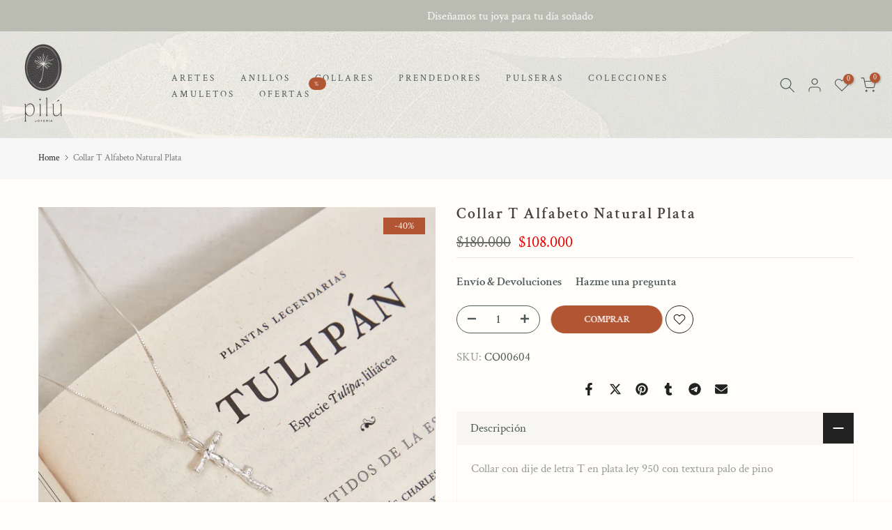

--- FILE ---
content_type: text/css
request_url: https://www.pilujoyeria.com/cdn/shop/t/9/assets/t4s-breadcrumbs.css?v=130331260433433532081694904106
body_size: -538
content:
nav.t4s-pr-breadcrumb{font-size:13px;line-height:20px;position:relative;top:-2px}nav.t4s-pr-breadcrumb a{line-height:20px}.t4s-pr-breadcrumb svg{width:10px;margin:0 5px;position:relative;top:4px}.t4s-breadcrumb_pr_wrap{background:var(--cl_bg);margin-bottom:40px;padding:18px 0;line-height:18px}.t4s-breadcrumb_pr_wrap .t4s-pr-next-prev{display:flex}.t4s-breadcrumb_pr_wrap .t4s-text-pr{display:none}a.t4s-nav-pr{text-align:center;display:inline-flex;align-items:center;justify-content:center}.t4s-nav-pr svg{width:18px;display:inline-flex}.t4s-breadcrumb_pr_wrap a:not(:hover),.t4s-pr-breadcrumb svg,.t4s-pr-breadcrumb>span{color:var(--cl_link)}a.t4s-nav-back{margin:0 6px;display:inline-flex}.t4s-pr-breadcrumb>span{opacity:.6}@media (max-width: 767px){.t4s-breadcrumb_pr_wrap{margin-bottom:15px}}
/*# sourceMappingURL=/cdn/shop/t/9/assets/t4s-breadcrumbs.css.map?v=130331260433433532081694904106 */
